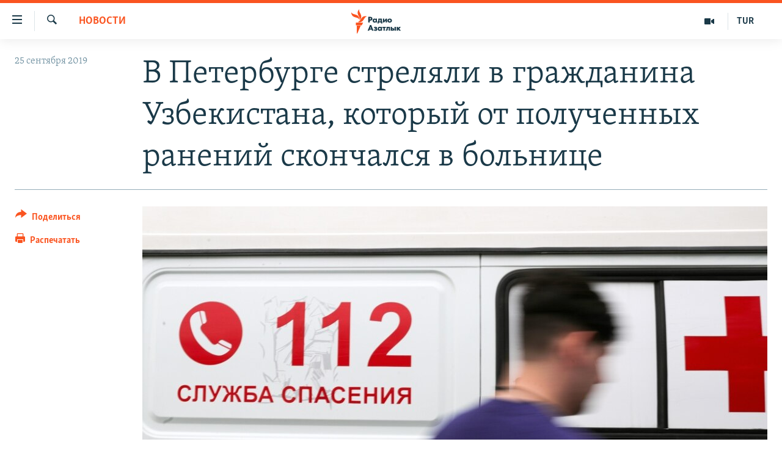

--- FILE ---
content_type: text/html; charset=utf-8
request_url: https://rus.azathabar.com/a/30182693.html
body_size: 13250
content:

<!DOCTYPE html>
<html lang="ru" dir="ltr" class="no-js">
<head>
        <link rel="stylesheet" href="/Content/responsive/RFE/ru-TM/RFE-ru-TM.css?&amp;av=0.0.0.0&amp;cb=370">
<script src="https://tags.azathabar.com/rferl-pangea/prod/utag.sync.js"></script><script type='text/javascript' src='https://www.youtube.com/iframe_api' async></script>            <link rel="manifest" href="/manifest.json">
    <script type="text/javascript">
        //a general 'js' detection, must be on top level in <head>, due to CSS performance
        document.documentElement.className = "js";
        var cacheBuster = "370";
        var appBaseUrl = "/";
        var imgEnhancerBreakpoints = [0, 144, 256, 408, 650, 1023, 1597];
        var isLoggingEnabled = false;
        var isPreviewPage = false;
        var isLivePreviewPage = false;

        if (!isPreviewPage) {
            window.RFE = window.RFE || {};
            window.RFE.cacheEnabledByParam = window.location.href.indexOf('nocache=1') === -1;

            const url = new URL(window.location.href);
            const params = new URLSearchParams(url.search);

            // Remove the 'nocache' parameter
            params.delete('nocache');

            // Update the URL without the 'nocache' parameter
            url.search = params.toString();
            window.history.replaceState(null, '', url.toString());
        } else {
            window.addEventListener('load', function() {
                const links = window.document.links;
                for (let i = 0; i < links.length; i++) {
                    links[i].href = '#';
                    links[i].target = '_self';
                }
             })
        }

var pwaEnabled = true;        var swCacheDisabled;
    </script>
    <meta charset="utf-8" />

            <title>&#x412; &#x41F;&#x435;&#x442;&#x435;&#x440;&#x431;&#x443;&#x440;&#x433;&#x435; &#x441;&#x442;&#x440;&#x435;&#x43B;&#x44F;&#x43B;&#x438; &#x432; &#x433;&#x440;&#x430;&#x436;&#x434;&#x430;&#x43D;&#x438;&#x43D;&#x430; &#x423;&#x437;&#x431;&#x435;&#x43A;&#x438;&#x441;&#x442;&#x430;&#x43D;&#x430;, &#x43A;&#x43E;&#x442;&#x43E;&#x440;&#x44B;&#x439; &#x43E;&#x442; &#x43F;&#x43E;&#x43B;&#x443;&#x447;&#x435;&#x43D;&#x43D;&#x44B;&#x445; &#x440;&#x430;&#x43D;&#x435;&#x43D;&#x438;&#x439; &#x441;&#x43A;&#x43E;&#x43D;&#x447;&#x430;&#x43B;&#x441;&#x44F; &#x432; &#x431;&#x43E;&#x43B;&#x44C;&#x43D;&#x438;&#x446;&#x435;</title>
            <meta name="description" content="&#x412; &#x421;&#x430;&#x43D;&#x43A;&#x442;-&#x41F;&#x435;&#x442;&#x435;&#x440;&#x431;&#x443;&#x440;&#x433;&#x435; &#x432; &#x431;&#x43E;&#x43B;&#x44C;&#x43D;&#x438;&#x446;&#x435; &#x441;&#x43A;&#x43E;&#x43D;&#x447;&#x430;&#x43B;&#x441;&#x44F; &#x433;&#x440;&#x430;&#x436;&#x434;&#x430;&#x43D;&#x438;&#x43D; &#x423;&#x437;&#x431;&#x435;&#x43A;&#x438;&#x441;&#x442;&#x430;&#x43D;&#x430;, &#x433;&#x43E;&#x441;&#x43F;&#x438;&#x442;&#x430;&#x43B;&#x438;&#x437;&#x438;&#x440;&#x43E;&#x432;&#x430;&#x43D;&#x43D;&#x44B;&#x439; &#x441; &#x43E;&#x433;&#x43D;&#x435;&#x441;&#x442;&#x440;&#x435;&#x43B;&#x44C;&#x43D;&#x44B;&#x43C;&#x438; &#x440;&#x430;&#x43D;&#x435;&#x43D;&#x438;&#x44F;&#x43C;&#x438;.&#xD;&#xA; &#x41A;&#x430;&#x43A; &#x441;&#x43E;&#x43E;&#x431;&#x449;&#x438;&#x43B;&#x430; &#x43F;&#x440;&#x435;&#x441;&#x441;-&#x441;&#x43B;&#x443;&#x436;&#x431;&#x430;&#xA0;&#x41C;&#x418;&#x414; &#x420;&#x423;&#x437;, &#x440;&#x430;&#x43D;&#x435;&#x43D;&#x43D;&#x43E;&#x433;&#x43E; &#x43C;&#x443;&#x436;&#x447;&#x438;&#x43D;&#x443; &#x43E;&#x431;&#x43D;&#x430;&#x440;&#x443;&#x436;&#x438;&#x43B;&#x438; &#x43D;&#x430; &#x443;&#x43B;&#x438;&#x446;&#x435; &#x424;&#x443;&#x440;&#x448;&#x442;&#x430;&#x442;&#x441;&#x43A;&#x43E;&#x439; &#x432; &#x43C;&#x438;&#x43D;&#x443;&#x432;&#x448;&#x443;&#x44E; &#x441;&#x443;&#x431;&#x431;&#x43E;&#x442;&#x443;, 21 &#x441;&#x435;&#x43D;&#x442;&#x44F;&#x431;&#x440;&#x44F;. &#x415;&#x433;&#x43E; &#x44D;&#x43A;&#x441;&#x442;&#x440;&#x435;&#x43D;&#x43D;&#x43E; &#x433;&#x43E;&#x441;&#x43F;&#x438;&#x442;&#x430;&#x43B;&#x438;&#x437;&#x438;&#x440;&#x43E;&#x432;&#x430;&#x43B;&#x438; &#x432; &#x41C;&#x430;&#x440;&#x438;&#x438;&#x43D;&#x441;&#x43A;&#x443;&#x44E; &#x431;&#x43E;&#x43B;&#x44C;&#x43D;&#x438;&#x446;&#x443;. &#x412;&#x440;&#x430;&#x447;&#x438;..." />
                <meta name="keywords" content="Новости" />
    <meta name="viewport" content="width=device-width, initial-scale=1.0" />


    <meta http-equiv="X-UA-Compatible" content="IE=edge" />

<meta name="robots" content="max-image-preview:large">
        <link href="https://rus.ozodlik.org/a/30181867.html" rel="canonical" />

        <meta name="apple-mobile-web-app-title" content="RFE/RL" />
        <meta name="apple-mobile-web-app-status-bar-style" content="black" />
            <meta name="apple-itunes-app" content="app-id=1529573076, app-argument=//30182693.ltr" />
<meta content="&#x412; &#x41F;&#x435;&#x442;&#x435;&#x440;&#x431;&#x443;&#x440;&#x433;&#x435; &#x441;&#x442;&#x440;&#x435;&#x43B;&#x44F;&#x43B;&#x438; &#x432; &#x433;&#x440;&#x430;&#x436;&#x434;&#x430;&#x43D;&#x438;&#x43D;&#x430; &#x423;&#x437;&#x431;&#x435;&#x43A;&#x438;&#x441;&#x442;&#x430;&#x43D;&#x430;, &#x43A;&#x43E;&#x442;&#x43E;&#x440;&#x44B;&#x439; &#x43E;&#x442; &#x43F;&#x43E;&#x43B;&#x443;&#x447;&#x435;&#x43D;&#x43D;&#x44B;&#x445; &#x440;&#x430;&#x43D;&#x435;&#x43D;&#x438;&#x439; &#x441;&#x43A;&#x43E;&#x43D;&#x447;&#x430;&#x43B;&#x441;&#x44F; &#x432; &#x431;&#x43E;&#x43B;&#x44C;&#x43D;&#x438;&#x446;&#x435;" property="og:title"></meta>
<meta content="&#x412; &#x421;&#x430;&#x43D;&#x43A;&#x442;-&#x41F;&#x435;&#x442;&#x435;&#x440;&#x431;&#x443;&#x440;&#x433;&#x435; &#x432; &#x431;&#x43E;&#x43B;&#x44C;&#x43D;&#x438;&#x446;&#x435; &#x441;&#x43A;&#x43E;&#x43D;&#x447;&#x430;&#x43B;&#x441;&#x44F; &#x433;&#x440;&#x430;&#x436;&#x434;&#x430;&#x43D;&#x438;&#x43D; &#x423;&#x437;&#x431;&#x435;&#x43A;&#x438;&#x441;&#x442;&#x430;&#x43D;&#x430;, &#x433;&#x43E;&#x441;&#x43F;&#x438;&#x442;&#x430;&#x43B;&#x438;&#x437;&#x438;&#x440;&#x43E;&#x432;&#x430;&#x43D;&#x43D;&#x44B;&#x439; &#x441; &#x43E;&#x433;&#x43D;&#x435;&#x441;&#x442;&#x440;&#x435;&#x43B;&#x44C;&#x43D;&#x44B;&#x43C;&#x438; &#x440;&#x430;&#x43D;&#x435;&#x43D;&#x438;&#x44F;&#x43C;&#x438;.&#xD;&#xA; &#x41A;&#x430;&#x43A; &#x441;&#x43E;&#x43E;&#x431;&#x449;&#x438;&#x43B;&#x430; &#x43F;&#x440;&#x435;&#x441;&#x441;-&#x441;&#x43B;&#x443;&#x436;&#x431;&#x430;&#xA0;&#x41C;&#x418;&#x414; &#x420;&#x423;&#x437;, &#x440;&#x430;&#x43D;&#x435;&#x43D;&#x43D;&#x43E;&#x433;&#x43E; &#x43C;&#x443;&#x436;&#x447;&#x438;&#x43D;&#x443; &#x43E;&#x431;&#x43D;&#x430;&#x440;&#x443;&#x436;&#x438;&#x43B;&#x438; &#x43D;&#x430; &#x443;&#x43B;&#x438;&#x446;&#x435; &#x424;&#x443;&#x440;&#x448;&#x442;&#x430;&#x442;&#x441;&#x43A;&#x43E;&#x439; &#x432; &#x43C;&#x438;&#x43D;&#x443;&#x432;&#x448;&#x443;&#x44E; &#x441;&#x443;&#x431;&#x431;&#x43E;&#x442;&#x443;, 21 &#x441;&#x435;&#x43D;&#x442;&#x44F;&#x431;&#x440;&#x44F;. &#x415;&#x433;&#x43E; &#x44D;&#x43A;&#x441;&#x442;&#x440;&#x435;&#x43D;&#x43D;&#x43E; &#x433;&#x43E;&#x441;&#x43F;&#x438;&#x442;&#x430;&#x43B;&#x438;&#x437;&#x438;&#x440;&#x43E;&#x432;&#x430;&#x43B;&#x438; &#x432; &#x41C;&#x430;&#x440;&#x438;&#x438;&#x43D;&#x441;&#x43A;&#x443;&#x44E; &#x431;&#x43E;&#x43B;&#x44C;&#x43D;&#x438;&#x446;&#x443;. &#x412;&#x440;&#x430;&#x447;&#x438;..." property="og:description"></meta>
<meta content="article" property="og:type"></meta>
<meta content="https://rus.azathabar.com/a/30182693.html" property="og:url"></meta>
<meta content="&#x420;&#x430;&#x434;&#x438;&#x43E; &#x410;&#x437;&#x430;&#x442;&#x43B;&#x44B;&#x43A;" property="og:site_name"></meta>
<meta content="https://www.facebook.com/azatlykradiosy/" property="article:publisher"></meta>
<meta content="https://gdb.rferl.org/a086e451-8442-4e0d-8643-430c3cdb692f_w1200_h630.jpg" property="og:image"></meta>
<meta content="1200" property="og:image:width"></meta>
<meta content="630" property="og:image:height"></meta>
<meta content="568280086670706" property="fb:app_id"></meta>
<meta content="summary_large_image" name="twitter:card"></meta>
<meta content="@SomeAccount" name="twitter:site"></meta>
<meta content="https://gdb.rferl.org/a086e451-8442-4e0d-8643-430c3cdb692f_w1200_h630.jpg" name="twitter:image"></meta>
<meta content="&#x412; &#x41F;&#x435;&#x442;&#x435;&#x440;&#x431;&#x443;&#x440;&#x433;&#x435; &#x441;&#x442;&#x440;&#x435;&#x43B;&#x44F;&#x43B;&#x438; &#x432; &#x433;&#x440;&#x430;&#x436;&#x434;&#x430;&#x43D;&#x438;&#x43D;&#x430; &#x423;&#x437;&#x431;&#x435;&#x43A;&#x438;&#x441;&#x442;&#x430;&#x43D;&#x430;, &#x43A;&#x43E;&#x442;&#x43E;&#x440;&#x44B;&#x439; &#x43E;&#x442; &#x43F;&#x43E;&#x43B;&#x443;&#x447;&#x435;&#x43D;&#x43D;&#x44B;&#x445; &#x440;&#x430;&#x43D;&#x435;&#x43D;&#x438;&#x439; &#x441;&#x43A;&#x43E;&#x43D;&#x447;&#x430;&#x43B;&#x441;&#x44F; &#x432; &#x431;&#x43E;&#x43B;&#x44C;&#x43D;&#x438;&#x446;&#x435;" name="twitter:title"></meta>
<meta content="&#x412; &#x421;&#x430;&#x43D;&#x43A;&#x442;-&#x41F;&#x435;&#x442;&#x435;&#x440;&#x431;&#x443;&#x440;&#x433;&#x435; &#x432; &#x431;&#x43E;&#x43B;&#x44C;&#x43D;&#x438;&#x446;&#x435; &#x441;&#x43A;&#x43E;&#x43D;&#x447;&#x430;&#x43B;&#x441;&#x44F; &#x433;&#x440;&#x430;&#x436;&#x434;&#x430;&#x43D;&#x438;&#x43D; &#x423;&#x437;&#x431;&#x435;&#x43A;&#x438;&#x441;&#x442;&#x430;&#x43D;&#x430;, &#x433;&#x43E;&#x441;&#x43F;&#x438;&#x442;&#x430;&#x43B;&#x438;&#x437;&#x438;&#x440;&#x43E;&#x432;&#x430;&#x43D;&#x43D;&#x44B;&#x439; &#x441; &#x43E;&#x433;&#x43D;&#x435;&#x441;&#x442;&#x440;&#x435;&#x43B;&#x44C;&#x43D;&#x44B;&#x43C;&#x438; &#x440;&#x430;&#x43D;&#x435;&#x43D;&#x438;&#x44F;&#x43C;&#x438;.&#xD;&#xA; &#x41A;&#x430;&#x43A; &#x441;&#x43E;&#x43E;&#x431;&#x449;&#x438;&#x43B;&#x430; &#x43F;&#x440;&#x435;&#x441;&#x441;-&#x441;&#x43B;&#x443;&#x436;&#x431;&#x430;&#xA0;&#x41C;&#x418;&#x414; &#x420;&#x423;&#x437;, &#x440;&#x430;&#x43D;&#x435;&#x43D;&#x43D;&#x43E;&#x433;&#x43E; &#x43C;&#x443;&#x436;&#x447;&#x438;&#x43D;&#x443; &#x43E;&#x431;&#x43D;&#x430;&#x440;&#x443;&#x436;&#x438;&#x43B;&#x438; &#x43D;&#x430; &#x443;&#x43B;&#x438;&#x446;&#x435; &#x424;&#x443;&#x440;&#x448;&#x442;&#x430;&#x442;&#x441;&#x43A;&#x43E;&#x439; &#x432; &#x43C;&#x438;&#x43D;&#x443;&#x432;&#x448;&#x443;&#x44E; &#x441;&#x443;&#x431;&#x431;&#x43E;&#x442;&#x443;, 21 &#x441;&#x435;&#x43D;&#x442;&#x44F;&#x431;&#x440;&#x44F;. &#x415;&#x433;&#x43E; &#x44D;&#x43A;&#x441;&#x442;&#x440;&#x435;&#x43D;&#x43D;&#x43E; &#x433;&#x43E;&#x441;&#x43F;&#x438;&#x442;&#x430;&#x43B;&#x438;&#x437;&#x438;&#x440;&#x43E;&#x432;&#x430;&#x43B;&#x438; &#x432; &#x41C;&#x430;&#x440;&#x438;&#x438;&#x43D;&#x441;&#x43A;&#x443;&#x44E; &#x431;&#x43E;&#x43B;&#x44C;&#x43D;&#x438;&#x446;&#x443;. &#x412;&#x440;&#x430;&#x447;&#x438;..." name="twitter:description"></meta>
                    <link rel="amphtml" href="https://rus.azathabar.com/amp/30182693.html" />
<script type="application/ld+json">{"articleSection":"Новости","isAccessibleForFree":true,"headline":"В Петербурге стреляли в гражданина Узбекистана, который от полученных ранений скончался в больнице","inLanguage":"ru-TM","keywords":"Новости","author":{"@type":"Person","name":"RFE/RL"},"datePublished":"2019-09-25 07:52:33Z","dateModified":"2019-09-25 07:52:33Z","publisher":{"logo":{"width":512,"height":220,"@type":"ImageObject","url":"https://rus.azathabar.com/Content/responsive/RFE/ru-TM/img/logo.png"},"@type":"NewsMediaOrganization","url":"https://rus.azathabar.com","sameAs":["https://www.facebook.com/azatlykradiosy/","https://twitter.com/azathabar","https://www.youtube.com/user/azatlykonline","https://t.me/azatlykradiosy","https://www.instagram.com/azatlykradiosy/"],"name":"Радио Азатлык","alternateName":""},"@context":"https://schema.org","@type":"NewsArticle","mainEntityOfPage":"https://rus.azathabar.com/a/30182693.html","url":"https://rus.azathabar.com/a/30182693.html","description":"В Санкт-Петербурге в больнице скончался гражданин Узбекистана, госпитализированный с огнестрельными ранениями.\r\n Как сообщила пресс-служба МИД РУз, раненного мужчину обнаружили на улице Фурштатской в минувшую субботу, 21 сентября. Его экстренно госпитализировали в Мариинскую больницу. Врачи...","image":{"width":1080,"height":608,"@type":"ImageObject","url":"https://gdb.rferl.org/a086e451-8442-4e0d-8643-430c3cdb692f_w1080_h608.jpg"},"name":"В Петербурге стреляли в гражданина Узбекистана, который от полученных ранений скончался в больнице"}</script>
    <script src="/Scripts/responsive/infographics.bundle.min.js?&amp;av=0.0.0.0&amp;cb=370"></script>
        <script src="/Scripts/responsive/dollardom.min.js?&amp;av=0.0.0.0&amp;cb=370"></script>
        <script src="/Scripts/responsive/modules/commons.js?&amp;av=0.0.0.0&amp;cb=370"></script>
        <script src="/Scripts/responsive/modules/app_code.js?&amp;av=0.0.0.0&amp;cb=370"></script>

        <link rel="icon" type="image/svg+xml" href="/Content/responsive/RFE/img/webApp/favicon.svg" />
        <link rel="alternate icon" href="/Content/responsive/RFE/img/webApp/favicon.ico" />
            <link rel="mask-icon" color="#ea6903" href="/Content/responsive/RFE/img/webApp/favicon_safari.svg" />
        <link rel="apple-touch-icon" sizes="152x152" href="/Content/responsive/RFE/img/webApp/ico-152x152.png" />
        <link rel="apple-touch-icon" sizes="144x144" href="/Content/responsive/RFE/img/webApp/ico-144x144.png" />
        <link rel="apple-touch-icon" sizes="114x114" href="/Content/responsive/RFE/img/webApp/ico-114x114.png" />
        <link rel="apple-touch-icon" sizes="72x72" href="/Content/responsive/RFE/img/webApp/ico-72x72.png" />
        <link rel="apple-touch-icon-precomposed" href="/Content/responsive/RFE/img/webApp/ico-57x57.png" />
        <link rel="icon" sizes="192x192" href="/Content/responsive/RFE/img/webApp/ico-192x192.png" />
        <link rel="icon" sizes="128x128" href="/Content/responsive/RFE/img/webApp/ico-128x128.png" />
        <meta name="msapplication-TileColor" content="#ffffff" />
        <meta name="msapplication-TileImage" content="/Content/responsive/RFE/img/webApp/ico-144x144.png" />
                <link rel="preload" href="/Content/responsive/fonts/Skolar-Lt_Cyrl_v2.4.woff" type="font/woff" as="font" crossorigin="anonymous" />
    <link rel="alternate" type="application/rss+xml" title="RFE/RL - Top Stories [RSS]" href="/api/" />
    <link rel="sitemap" type="application/rss+xml" href="/sitemap.xml" />
    
    



</head>
<body class=" nav-no-loaded cc_theme pg-article print-lay-article js-category-to-nav nojs-images ">
        <script type="text/javascript" >
            var analyticsData = {url:"https://rus.azathabar.com/a/30182693.html",property_id:"536",article_uid:"30182693",page_title:"В Петербурге стреляли в гражданина Узбекистана, который от полученных ранений скончался в больнице",page_type:"article",content_type:"article",subcontent_type:"article",last_modified:"2019-09-25 07:52:33Z",pub_datetime:"2019-09-25 07:52:33Z",pub_year:"2019",pub_month:"09",pub_day:"25",pub_hour:"07",pub_weekday:"Wednesday",section:"новости",english_section:"news",byline:"",categories:"news",domain:"rus.azathabar.com",language:"Russian",language_service:"RFERL Turkmen",platform:"web",copied:"yes",copied_article:"30181867|55|Uzbek [ru]|2019-09-25",copied_title:"В Петербурге стреляли в гражданина Узбекистана, который от полученных ранений скончался в больнице",runs_js:"Yes",cms_release:"8.44.0.0.370",enviro_type:"prod",slug:"",entity:"RFE",short_language_service:"TUR",platform_short:"W",page_name:"В Петербурге стреляли в гражданина Узбекистана, который от полученных ранений скончался в больнице"};
        </script>
<noscript><iframe src="https://www.googletagmanager.com/ns.html?id=GTM-WXZBPZ" height="0" width="0" style="display:none;visibility:hidden"></iframe></noscript>        <script type="text/javascript" data-cookiecategory="analytics">
            var gtmEventObject = Object.assign({}, analyticsData, {event: 'page_meta_ready'});window.dataLayer = window.dataLayer || [];window.dataLayer.push(gtmEventObject);
            if (top.location === self.location) { //if not inside of an IFrame
                 var renderGtm = "true";
                 if (renderGtm === "true") {
            (function(w,d,s,l,i){w[l]=w[l]||[];w[l].push({'gtm.start':new Date().getTime(),event:'gtm.js'});var f=d.getElementsByTagName(s)[0],j=d.createElement(s),dl=l!='dataLayer'?'&l='+l:'';j.async=true;j.src='//www.googletagmanager.com/gtm.js?id='+i+dl;f.parentNode.insertBefore(j,f);})(window,document,'script','dataLayer','GTM-WXZBPZ');
                 }
            }
        </script>
        <!--Analytics tag js version start-->
            <script type="text/javascript" data-cookiecategory="analytics">
                var utag_data = Object.assign({}, analyticsData, {});
if(typeof(TealiumTagFrom)==='function' && typeof(TealiumTagSearchKeyword)==='function') {
var utag_from=TealiumTagFrom();var utag_searchKeyword=TealiumTagSearchKeyword();
if(utag_searchKeyword!=null && utag_searchKeyword!=='' && utag_data["search_keyword"]==null) utag_data["search_keyword"]=utag_searchKeyword;if(utag_from!=null && utag_from!=='') utag_data["from"]=TealiumTagFrom();}
                if(window.top!== window.self&&utag_data.page_type==="snippet"){utag_data.page_type = 'iframe';}
                try{if(window.top!==window.self&&window.self.location.hostname===window.top.location.hostname){utag_data.platform = 'self-embed';utag_data.platform_short = 'se';}}catch(e){if(window.top!==window.self&&window.self.location.search.includes("platformType=self-embed")){utag_data.platform = 'cross-promo';utag_data.platform_short = 'cp';}}
                (function(a,b,c,d){    a="https://tags.azathabar.com/rferl-pangea/prod/utag.js";    b=document;c="script";d=b.createElement(c);d.src=a;d.type="text/java"+c;d.async=true;    a=b.getElementsByTagName(c)[0];a.parentNode.insertBefore(d,a);    })();
            </script>
        <!--Analytics tag js version end-->
<!-- Analytics tag management NoScript -->
<noscript>
<img style="position: absolute; border: none;" src="https://ssc.azathabar.com/b/ss/bbgprod,bbgentityrferl/1/G.4--NS/1929039266?pageName=rfe%3atur%3aw%3aarticle%3a%d0%92%20%d0%9f%d0%b5%d1%82%d0%b5%d1%80%d0%b1%d1%83%d1%80%d0%b3%d0%b5%20%d1%81%d1%82%d1%80%d0%b5%d0%bb%d1%8f%d0%bb%d0%b8%20%d0%b2%20%d0%b3%d1%80%d0%b0%d0%b6%d0%b4%d0%b0%d0%bd%d0%b8%d0%bd%d0%b0%20%d0%a3%d0%b7%d0%b1%d0%b5%d0%ba%d0%b8%d1%81%d1%82%d0%b0%d0%bd%d0%b0%2c%20%d0%ba%d0%be%d1%82%d0%be%d1%80%d1%8b%d0%b9%20%d0%be%d1%82%20%d0%bf%d0%be%d0%bb%d1%83%d1%87%d0%b5%d0%bd%d0%bd%d1%8b%d1%85%20%d1%80%d0%b0%d0%bd%d0%b5%d0%bd%d0%b8%d0%b9%20%d1%81%d0%ba%d0%be%d0%bd%d1%87%d0%b0%d0%bb%d1%81%d1%8f%20%d0%b2%20%d0%b1%d0%be%d0%bb%d1%8c%d0%bd%d0%b8%d1%86%d0%b5&amp;c6=%d0%92%20%d0%9f%d0%b5%d1%82%d0%b5%d1%80%d0%b1%d1%83%d1%80%d0%b3%d0%b5%20%d1%81%d1%82%d1%80%d0%b5%d0%bb%d1%8f%d0%bb%d0%b8%20%d0%b2%20%d0%b3%d1%80%d0%b0%d0%b6%d0%b4%d0%b0%d0%bd%d0%b8%d0%bd%d0%b0%20%d0%a3%d0%b7%d0%b1%d0%b5%d0%ba%d0%b8%d1%81%d1%82%d0%b0%d0%bd%d0%b0%2c%20%d0%ba%d0%be%d1%82%d0%be%d1%80%d1%8b%d0%b9%20%d0%be%d1%82%20%d0%bf%d0%be%d0%bb%d1%83%d1%87%d0%b5%d0%bd%d0%bd%d1%8b%d1%85%20%d1%80%d0%b0%d0%bd%d0%b5%d0%bd%d0%b8%d0%b9%20%d1%81%d0%ba%d0%be%d0%bd%d1%87%d0%b0%d0%bb%d1%81%d1%8f%20%d0%b2%20%d0%b1%d0%be%d0%bb%d1%8c%d0%bd%d0%b8%d1%86%d0%b5&amp;v36=8.44.0.0.370&amp;v6=D=c6&amp;g=https%3a%2f%2frus.azathabar.com%2fa%2f30182693.html&amp;c1=D=g&amp;v1=D=g&amp;events=event1,event52&amp;c16=rferl%20turkmen&amp;v16=D=c16&amp;c5=news&amp;v5=D=c5&amp;ch=%d0%9d%d0%be%d0%b2%d0%be%d1%81%d1%82%d0%b8&amp;c15=russian&amp;v15=D=c15&amp;c4=article&amp;v4=D=c4&amp;c14=30182693&amp;v14=D=c14&amp;v20=no&amp;c17=web&amp;v17=D=c17&amp;mcorgid=518abc7455e462b97f000101%40adobeorg&amp;server=rus.azathabar.com&amp;pageType=D=c4&amp;ns=bbg&amp;v29=D=server&amp;v25=rfe&amp;v30=536&amp;v105=D=User-Agent " alt="analytics" width="1" height="1" /></noscript>
<!-- End of Analytics tag management NoScript -->


        <!--*** Accessibility links - For ScreenReaders only ***-->
        <section>
            <div class="sr-only">
                <h2>&#x421;&#x441;&#x44B;&#x43B;&#x43A;&#x438; &#x434;&#x43B;&#x44F; &#x443;&#x43F;&#x440;&#x43E;&#x449;&#x435;&#x43D;&#x43D;&#x43E;&#x433;&#x43E; &#x434;&#x43E;&#x441;&#x442;&#x443;&#x43F;&#x430;</h2>
                <ul>
                    <li><a href="#content" data-disable-smooth-scroll="1">&#x412;&#x435;&#x440;&#x43D;&#x443;&#x442;&#x44C;&#x441;&#x44F; &#x43A; &#x43E;&#x441;&#x43D;&#x43E;&#x432;&#x43D;&#x43E;&#x43C;&#x443; &#x441;&#x43E;&#x434;&#x435;&#x440;&#x436;&#x430;&#x43D;&#x438;&#x44E;</a></li>
                    <li><a href="#navigation" data-disable-smooth-scroll="1">&#x412;&#x435;&#x440;&#x43D;&#x443;&#x442;&#x441;&#x44F; &#x43A; &#x433;&#x43B;&#x430;&#x432;&#x43D;&#x43E;&#x439; &#x43D;&#x430;&#x432;&#x438;&#x433;&#x430;&#x446;&#x438;&#x438;</a></li>
                    <li><a href="#txtHeaderSearch" data-disable-smooth-scroll="1">&#x412;&#x435;&#x440;&#x43D;&#x443;&#x442;&#x441;&#x44F; &#x43A; &#x43F;&#x43E;&#x438;&#x441;&#x43A;&#x443;</a></li>
                </ul>
            </div>
        </section>
    




<div dir="ltr">
    <div id="page">
            <aside>

<div class="c-lightbox overlay-modal">
    <div class="c-lightbox__intro">
        <h2 class="c-lightbox__intro-title"></h2>
        <button class="btn btn--rounded c-lightbox__btn c-lightbox__intro-next" title="&#x421;&#x43B;&#x435;&#x434;&#x443;&#x44E;&#x449;&#x438;&#x439;">
            <span class="ico ico--rounded ico-chevron-forward"></span>
            <span class="sr-only">&#x421;&#x43B;&#x435;&#x434;&#x443;&#x44E;&#x449;&#x438;&#x439;</span>
        </button>
    </div>
    <div class="c-lightbox__nav">
        <button class="btn btn--rounded c-lightbox__btn c-lightbox__btn--close" title="&#x417;&#x430;&#x43A;&#x440;&#x44B;&#x442;&#x44C;">
            <span class="ico ico--rounded ico-close"></span>
            <span class="sr-only">&#x417;&#x430;&#x43A;&#x440;&#x44B;&#x442;&#x44C;</span>
        </button>
        <button class="btn btn--rounded c-lightbox__btn c-lightbox__btn--prev" title="&#x41F;&#x440;&#x435;&#x434;&#x44B;&#x434;&#x443;&#x449;&#x438;&#x439;">
            <span class="ico ico--rounded ico-chevron-backward"></span>
            <span class="sr-only">&#x41F;&#x440;&#x435;&#x434;&#x44B;&#x434;&#x443;&#x449;&#x438;&#x439;</span>
        </button>
        <button class="btn btn--rounded c-lightbox__btn c-lightbox__btn--next" title="&#x421;&#x43B;&#x435;&#x434;&#x443;&#x44E;&#x449;&#x438;&#x439;">
            <span class="ico ico--rounded ico-chevron-forward"></span>
            <span class="sr-only">&#x421;&#x43B;&#x435;&#x434;&#x443;&#x44E;&#x449;&#x438;&#x439;</span>
        </button>
    </div>
    <div class="c-lightbox__content-wrap">
        <figure class="c-lightbox__content">
            <span class="c-spinner c-spinner--lightbox">
                <img src="/Content/responsive/img/player-spinner.png"
                     alt="&#x43F;&#x43E;&#x436;&#x430;&#x43B;&#x443;&#x439;&#x441;&#x442;&#x430;, &#x43F;&#x43E;&#x434;&#x43E;&#x436;&#x434;&#x438;&#x442;&#x435;"
                     title="&#x43F;&#x43E;&#x436;&#x430;&#x43B;&#x443;&#x439;&#x441;&#x442;&#x430;, &#x43F;&#x43E;&#x434;&#x43E;&#x436;&#x434;&#x438;&#x442;&#x435;" />
            </span>
            <div class="c-lightbox__img">
                <div class="thumb">
                    <img src="" alt="" />
                </div>
            </div>
            <figcaption>
                <div class="c-lightbox__info c-lightbox__info--foot">
                    <span class="c-lightbox__counter"></span>
                    <span class="caption c-lightbox__caption"></span>
                </div>
            </figcaption>
        </figure>
    </div>
    <div class="hidden">
        <div class="content-advisory__box content-advisory__box--lightbox">
            <span class="content-advisory__box-text">This image contains sensitive content which some people may find offensive or disturbing.</span>
            <button class="btn btn--transparent content-advisory__box-btn m-t-md" value="text" type="button">
                <span class="btn__text">
                    Click to reveal
                </span>
            </button>
        </div>
    </div>
</div>

<div class="print-dialogue">
    <div class="container">
        <h3 class="print-dialogue__title section-head">Print Options:</h3>
        <div class="print-dialogue__opts">
            <ul class="print-dialogue__opt-group">
                <li class="form__group form__group--checkbox">
                    <input class="form__check " id="checkboxImages" name="checkboxImages" type="checkbox" checked="checked" />
                    <label for="checkboxImages" class="form__label m-t-md">Images</label>
                </li>
                <li class="form__group form__group--checkbox">
                    <input class="form__check " id="checkboxMultimedia" name="checkboxMultimedia" type="checkbox" checked="checked" />
                    <label for="checkboxMultimedia" class="form__label m-t-md">Multimedia</label>
                </li>
            </ul>
            <ul class="print-dialogue__opt-group">
                <li class="form__group form__group--checkbox">
                    <input class="form__check " id="checkboxEmbedded" name="checkboxEmbedded" type="checkbox" checked="checked" />
                    <label for="checkboxEmbedded" class="form__label m-t-md">Embedded Content</label>
                </li>
                <li class="hidden">
                    <input class="form__check " id="checkboxComments" name="checkboxComments" type="checkbox" />
                    <label for="checkboxComments" class="form__label m-t-md"> Comments</label>
                </li>
            </ul>
        </div>
        <div class="print-dialogue__buttons">
            <button class="btn  btn--secondary close-button" type="button" title="&#x41E;&#x442;&#x43C;&#x435;&#x43D;&#x438;&#x442;&#x44C;">
                <span class="btn__text ">&#x41E;&#x442;&#x43C;&#x435;&#x43D;&#x438;&#x442;&#x44C;</span>
            </button>
            <button class="btn  btn-cust-print m-l-sm" type="button" title="&#x420;&#x430;&#x441;&#x43F;&#x435;&#x447;&#x430;&#x442;&#x430;&#x442;&#x44C;">
                <span class="btn__text ">&#x420;&#x430;&#x441;&#x43F;&#x435;&#x447;&#x430;&#x442;&#x430;&#x442;&#x44C;</span>
            </button>
        </div>
    </div>
</div>                
<div class="ctc-message pos-fix">
    <div class="ctc-message__inner">Link has been copied to clipboard</div>
</div>
            </aside>

<div class="hdr-20 hdr-20--big">
    <div class="hdr-20__inner">
        <div class="hdr-20__max pos-rel">
            <div class="hdr-20__side hdr-20__side--primary d-flex">
                <label data-for="main-menu-ctrl" data-switcher-trigger="true" data-switch-target="main-menu-ctrl" class="burger hdr-trigger pos-rel trans-trigger" data-trans-evt="click" data-trans-id="menu">
                    <span class="ico ico-close hdr-trigger__ico hdr-trigger__ico--close burger__ico burger__ico--close"></span>
                    <span class="ico ico-menu hdr-trigger__ico hdr-trigger__ico--open burger__ico burger__ico--open"></span>
                </label>
                <div class="menu-pnl pos-fix trans-target" data-switch-target="main-menu-ctrl" data-trans-id="menu">
                    <div class="menu-pnl__inner">
                        <nav class="main-nav menu-pnl__item menu-pnl__item--first">
                            <ul class="main-nav__list accordeon" data-analytics-tales="false" data-promo-name="link" data-location-name="nav,secnav">
                                

        <li class="main-nav__item">
            <a class="main-nav__item-name main-nav__item-name--link" href="/Turkmenistan" title="&#x422;&#x443;&#x440;&#x43A;&#x43C;&#x435;&#x43D;&#x438;&#x441;&#x442;&#x430;&#x43D;" data-item-name="turkmenistan" >&#x422;&#x443;&#x440;&#x43A;&#x43C;&#x435;&#x43D;&#x438;&#x441;&#x442;&#x430;&#x43D;</a>
        </li>

        <li class="main-nav__item">
            <a class="main-nav__item-name main-nav__item-name--link" href="/world" title="&#x412; &#x43C;&#x438;&#x440;&#x435;" data-item-name="international" >&#x412; &#x43C;&#x438;&#x440;&#x435;</a>
        </li>

        <li class="main-nav__item">
            <a class="main-nav__item-name main-nav__item-name--link" href="/centralasia" title="&#x426;&#x435;&#x43D;&#x442;&#x440;&#x430;&#x437;&#x438;&#x44F;" data-item-name="central-asia" >&#x426;&#x435;&#x43D;&#x442;&#x440;&#x430;&#x437;&#x438;&#x44F;</a>
        </li>

        <li class="main-nav__item">
            <a class="main-nav__item-name main-nav__item-name--link" href="/news" title="&#x41D;&#x43E;&#x432;&#x43E;&#x441;&#x442;&#x438;" data-item-name="news" >&#x41D;&#x43E;&#x432;&#x43E;&#x441;&#x442;&#x438;</a>
        </li>

        <li class="main-nav__item">
            <a class="main-nav__item-name main-nav__item-name--link" href="/multimedia" title="&#x41C;&#x443;&#x43B;&#x44C;&#x442;&#x438;&#x43C;&#x435;&#x434;&#x438;&#x430;" data-item-name="multimedia" >&#x41C;&#x443;&#x43B;&#x44C;&#x442;&#x438;&#x43C;&#x435;&#x434;&#x438;&#x430;</a>
        </li>



                            </ul>
                        </nav>
                        

<div class="menu-pnl__item">
        <a href="https://www.azathabar.com" class="menu-pnl__item-link" alt="T&#xFC;rkmen&#xE7;e">T&#xFC;rkmen&#xE7;e</a>
</div>


                        
                            <div class="menu-pnl__item menu-pnl__item--social">
                                    <h5 class="menu-pnl__sub-head">&#x421;&#x43E;&#x446;&#x438;&#x430;&#x43B;&#x44C;&#x43D;&#x44B;&#x435; &#x441;&#x435;&#x442;&#x438;</h5>

        <a href="https://www.facebook.com/azatlykradiosy/" title="&#x41C;&#x44B; &#x432;  Facebook" data-analytics-text="follow_on_facebook" class="btn btn--rounded btn--social-inverted menu-pnl__btn js-social-btn btn-facebook"  target="_blank" rel="noopener">
            <span class="ico ico-facebook-alt ico--rounded"></span>
        </a>


        <a href="https://www.youtube.com/user/azatlykonline" title="&#x41F;&#x440;&#x438;&#x441;&#x43E;&#x435;&#x434;&#x438;&#x43D;&#x44F;&#x439;&#x442;&#x435;&#x441;&#x44C; &#x432; Youtube" data-analytics-text="follow_on_youtube" class="btn btn--rounded btn--social-inverted menu-pnl__btn js-social-btn btn-youtube"  target="_blank" rel="noopener">
            <span class="ico ico-youtube ico--rounded"></span>
        </a>


        <a href="https://twitter.com/azathabar" title="&#x41C;&#x44B; &#x432; Twitter" data-analytics-text="follow_on_twitter" class="btn btn--rounded btn--social-inverted menu-pnl__btn js-social-btn btn-twitter"  target="_blank" rel="noopener">
            <span class="ico ico-twitter ico--rounded"></span>
        </a>


        <a href="https://t.me/azatlykradiosy" title="Follow us on Telegram" data-analytics-text="follow_on_telegram" class="btn btn--rounded btn--social-inverted menu-pnl__btn js-social-btn btn-telegram"  target="_blank" rel="noopener">
            <span class="ico ico-telegram ico--rounded"></span>
        </a>


        <a href="https://www.instagram.com/azatlykradiosy/" title="&#x41C;&#x44B; &#x432; Instagram" data-analytics-text="follow_on_instagram" class="btn btn--rounded btn--social-inverted menu-pnl__btn js-social-btn btn-instagram"  target="_blank" rel="noopener">
            <span class="ico ico-instagram ico--rounded"></span>
        </a>

                            </div>
                            <div class="menu-pnl__item">
                                <a href="/navigation/allsites" class="menu-pnl__item-link">
                                    <span class="ico ico-languages "></span>
                                    &#x412;&#x441;&#x435; &#x441;&#x430;&#x439;&#x442;&#x44B; &#x420;&#x421;&#x415;/&#x420;&#x421;
                                </a>
                            </div>
                    </div>
                </div>
                <label data-for="top-search-ctrl" data-switcher-trigger="true" data-switch-target="top-search-ctrl" class="top-srch-trigger hdr-trigger">
                    <span class="ico ico-close hdr-trigger__ico hdr-trigger__ico--close top-srch-trigger__ico top-srch-trigger__ico--close"></span>
                    <span class="ico ico-search hdr-trigger__ico hdr-trigger__ico--open top-srch-trigger__ico top-srch-trigger__ico--open"></span>
                </label>
                <div class="srch-top srch-top--in-header" data-switch-target="top-search-ctrl">
                    <div class="container">
                        
<form action="/s" class="srch-top__form srch-top__form--in-header" id="form-topSearchHeader" method="get" role="search">    <label for="txtHeaderSearch" class="sr-only">&#x418;&#x441;&#x43A;&#x430;&#x442;&#x44C;</label>
    <input type="text" id="txtHeaderSearch" name="k" placeholder="&#x442;&#x435;&#x43A;&#x441;&#x442; &#x434;&#x43B;&#x44F; &#x43F;&#x43E;&#x438;&#x441;&#x43A;&#x430;..." accesskey="s" value="" class="srch-top__input analyticstag-event" onkeydown="if (event.keyCode === 13) { FireAnalyticsTagEventOnSearch('search', $dom.get('#txtHeaderSearch')[0].value) }" />
    <button title="&#x418;&#x441;&#x43A;&#x430;&#x442;&#x44C;" type="submit" class="btn btn--top-srch analyticstag-event" onclick="FireAnalyticsTagEventOnSearch('search', $dom.get('#txtHeaderSearch')[0].value) ">
        <span class="ico ico-search"></span>
    </button>
</form>
                    </div>
                </div>
                <a href="/" class="main-logo-link">
                    <img src="/Content/responsive/RFE/ru-TM/img/logo-compact.svg" class="main-logo main-logo--comp" alt="site logo">
                        <img src="/Content/responsive/RFE/ru-TM/img/logo.svg" class="main-logo main-logo--big" alt="site logo">
                </a>
            </div>
            <div class="hdr-20__side hdr-20__side--secondary d-flex">
                

    <a href="https://www.azathabar.com" title="TUR" class="hdr-20__secondary-item hdr-20__secondary-item--lang" data-item-name="satellite">
        
TUR
    </a>

    <a href="/z/20423" title="&#x41C;&#x443;&#x43B;&#x44C;&#x442;&#x438;&#x43C;&#x435;&#x434;&#x438;&#x430;" class="hdr-20__secondary-item" data-item-name="video">
        
    <span class="ico ico-video hdr-20__secondary-icon"></span>

    </a>

    <a href="/s" title="&#x418;&#x441;&#x43A;&#x430;&#x442;&#x44C;" class="hdr-20__secondary-item hdr-20__secondary-item--search" data-item-name="search">
        
    <span class="ico ico-search hdr-20__secondary-icon hdr-20__secondary-icon--search"></span>

    </a>



                
                <div class="srch-bottom">
                    
<form action="/s" class="srch-bottom__form d-flex" id="form-bottomSearch" method="get" role="search">    <label for="txtSearch" class="sr-only">&#x418;&#x441;&#x43A;&#x430;&#x442;&#x44C;</label>
    <input type="search" id="txtSearch" name="k" placeholder="&#x442;&#x435;&#x43A;&#x441;&#x442; &#x434;&#x43B;&#x44F; &#x43F;&#x43E;&#x438;&#x441;&#x43A;&#x430;..." accesskey="s" value="" class="srch-bottom__input analyticstag-event" onkeydown="if (event.keyCode === 13) { FireAnalyticsTagEventOnSearch('search', $dom.get('#txtSearch')[0].value) }" />
    <button title="&#x418;&#x441;&#x43A;&#x430;&#x442;&#x44C;" type="submit" class="btn btn--bottom-srch analyticstag-event" onclick="FireAnalyticsTagEventOnSearch('search', $dom.get('#txtSearch')[0].value) ">
        <span class="ico ico-search"></span>
    </button>
</form>
                </div>
            </div>
            <img src="/Content/responsive/RFE/ru-TM/img/logo-print.gif" class="logo-print" alt="site logo">
            <img src="/Content/responsive/RFE/ru-TM/img/logo-print_color.png" class="logo-print logo-print--color" alt="site logo">
        </div>
    </div>
</div>
    <script>
        if (document.body.className.indexOf('pg-home') > -1) {
            var nav2In = document.querySelector('.hdr-20__inner');
            var nav2Sec = document.querySelector('.hdr-20__side--secondary');
            var secStyle = window.getComputedStyle(nav2Sec);
            if (nav2In && window.pageYOffset < 150 && secStyle['position'] !== 'fixed') {
                nav2In.classList.add('hdr-20__inner--big')
            }
        }
    </script>



<div class="c-hlights c-hlights--breaking c-hlights--no-item" data-hlight-display="mobile,desktop">
    <div class="c-hlights__wrap container p-0">
        <div class="c-hlights__nav">
            <a role="button" href="#" title="&#x41F;&#x440;&#x435;&#x434;&#x44B;&#x434;&#x443;&#x449;&#x438;&#x439;">
                <span class="ico ico-chevron-backward m-0"></span>
                <span class="sr-only">&#x41F;&#x440;&#x435;&#x434;&#x44B;&#x434;&#x443;&#x449;&#x438;&#x439;</span>
            </a>
            <a role="button" href="#" title="&#x421;&#x43B;&#x435;&#x434;&#x443;&#x44E;&#x449;&#x438;&#x439;">
                <span class="ico ico-chevron-forward m-0"></span>
                <span class="sr-only">&#x421;&#x43B;&#x435;&#x434;&#x443;&#x44E;&#x449;&#x438;&#x439;</span>
            </a>
        </div>
        <span class="c-hlights__label">
            <span class="">&#x41D;&#x43E;&#x432;&#x43E;&#x441;&#x442;&#x44C; &#x447;&#x430;&#x441;&#x430;</span>
            <span class="switcher-trigger">
                <label data-for="more-less-1" data-switcher-trigger="true" class="switcher-trigger__label switcher-trigger__label--more p-b-0" title="&#x41F;&#x43E;&#x43A;&#x430;&#x437;&#x430;&#x442;&#x44C; &#x431;&#x43E;&#x43B;&#x44C;&#x448;&#x435;">
                    <span class="ico ico-chevron-down"></span>
                </label>
                <label data-for="more-less-1" data-switcher-trigger="true" class="switcher-trigger__label switcher-trigger__label--less p-b-0" title="Show less">
                    <span class="ico ico-chevron-up"></span>
                </label>
            </span>
        </span>
        <ul class="c-hlights__items switcher-target" data-switch-target="more-less-1">
            
        </ul>
    </div>
</div>


        <div id="content">
            

    <main class="container">

    <div class="hdr-container">
        <div class="row">
            <div class="col-category col-xs-12 col-md-2 pull-left">


<div class="category js-category">
<a class="" href="/news">&#x41D;&#x43E;&#x432;&#x43E;&#x441;&#x442;&#x438;</a></div></div>
<div class="col-title col-xs-12 col-md-10 pull-right">

    <h1 class="title pg-title">
        &#x412; &#x41F;&#x435;&#x442;&#x435;&#x440;&#x431;&#x443;&#x440;&#x433;&#x435; &#x441;&#x442;&#x440;&#x435;&#x43B;&#x44F;&#x43B;&#x438; &#x432; &#x433;&#x440;&#x430;&#x436;&#x434;&#x430;&#x43D;&#x438;&#x43D;&#x430; &#x423;&#x437;&#x431;&#x435;&#x43A;&#x438;&#x441;&#x442;&#x430;&#x43D;&#x430;, &#x43A;&#x43E;&#x442;&#x43E;&#x440;&#x44B;&#x439; &#x43E;&#x442; &#x43F;&#x43E;&#x43B;&#x443;&#x447;&#x435;&#x43D;&#x43D;&#x44B;&#x445; &#x440;&#x430;&#x43D;&#x435;&#x43D;&#x438;&#x439; &#x441;&#x43A;&#x43E;&#x43D;&#x447;&#x430;&#x43B;&#x441;&#x44F; &#x432; &#x431;&#x43E;&#x43B;&#x44C;&#x43D;&#x438;&#x446;&#x435;
    </h1>
</div>
<div class="col-publishing-details col-xs-12 col-sm-12 col-md-2 pull-left">

<div class="publishing-details ">
        <div class="published">
            <span class="date" >
                    <time pubdate="pubdate" datetime="2019-09-25T12:52:33&#x2B;05:00">
                        25 &#x441;&#x435;&#x43D;&#x442;&#x44F;&#x431;&#x440;&#x44F; 2019
                    </time>
            </span>
        </div>
</div>

</div>
<div class="col-lg-12 separator">

<div class="separator">
    <hr class="title-line" />
</div></div>
<div class="col-multimedia col-xs-12 col-md-10 pull-right">

<div class="cover-media">
    <figure class="media-image js-media-expand">
        <div class="img-wrap">
            <div class="thumb thumb16_9">

            <img src="https://gdb.rferl.org/a086e451-8442-4e0d-8643-430c3cdb692f_w250_r1_s.jpg" alt="&#x418;&#x43B;&#x43B;&#x44E;&#x441;&#x442;&#x440;&#x430;&#x442;&#x438;&#x432;&#x43D;&#x43E;&#x435; &#x444;&#x43E;&#x442;&#x43E;." />
                                </div>
        </div>
            <figcaption>
                <span class="caption">&#x418;&#x43B;&#x43B;&#x44E;&#x441;&#x442;&#x440;&#x430;&#x442;&#x438;&#x432;&#x43D;&#x43E;&#x435; &#x444;&#x43E;&#x442;&#x43E;.</span>
            </figcaption>
    </figure>
</div>

</div>
<div class="col-xs-12 col-md-2 pull-left article-share pos-rel">

    <div class="share--box">
                <div class="sticky-share-container" style="display:none">
                    <div class="container">
                        <a href="https://rus.azathabar.com" id="logo-sticky-share">&nbsp;</a>
                        <div class="pg-title pg-title--sticky-share">
                            &#x412; &#x41F;&#x435;&#x442;&#x435;&#x440;&#x431;&#x443;&#x440;&#x433;&#x435; &#x441;&#x442;&#x440;&#x435;&#x43B;&#x44F;&#x43B;&#x438; &#x432; &#x433;&#x440;&#x430;&#x436;&#x434;&#x430;&#x43D;&#x438;&#x43D;&#x430; &#x423;&#x437;&#x431;&#x435;&#x43A;&#x438;&#x441;&#x442;&#x430;&#x43D;&#x430;, &#x43A;&#x43E;&#x442;&#x43E;&#x440;&#x44B;&#x439; &#x43E;&#x442; &#x43F;&#x43E;&#x43B;&#x443;&#x447;&#x435;&#x43D;&#x43D;&#x44B;&#x445; &#x440;&#x430;&#x43D;&#x435;&#x43D;&#x438;&#x439; &#x441;&#x43A;&#x43E;&#x43D;&#x447;&#x430;&#x43B;&#x441;&#x44F; &#x432; &#x431;&#x43E;&#x43B;&#x44C;&#x43D;&#x438;&#x446;&#x435;
                        </div>
                        <div class="sticked-nav-actions">
                            <!--This part is for sticky navigation display-->
                            <p class="buttons link-content-sharing p-0 ">
                                <button class="btn btn--link btn-content-sharing p-t-0 " id="btnContentSharing" value="text" role="Button" type="" title="&#x43F;&#x43E;&#x434;&#x435;&#x43B;&#x438;&#x442;&#x44C;&#x441;&#x44F; &#x432; &#x434;&#x440;&#x443;&#x433;&#x438;&#x445; &#x441;&#x43E;&#x446;&#x441;&#x435;&#x442;&#x44F;&#x445;">
                                    <span class="ico ico-share ico--l"></span>
                                    <span class="btn__text ">
                                        &#x41F;&#x43E;&#x434;&#x435;&#x43B;&#x438;&#x442;&#x44C;&#x441;&#x44F;
                                    </span>
                                </button>
                            </p>
                            <aside class="content-sharing js-content-sharing js-content-sharing--apply-sticky  content-sharing--sticky" role="complementary" 
                                   data-share-url="https://rus.azathabar.com/a/30182693.html" data-share-title="&#x412; &#x41F;&#x435;&#x442;&#x435;&#x440;&#x431;&#x443;&#x440;&#x433;&#x435; &#x441;&#x442;&#x440;&#x435;&#x43B;&#x44F;&#x43B;&#x438; &#x432; &#x433;&#x440;&#x430;&#x436;&#x434;&#x430;&#x43D;&#x438;&#x43D;&#x430; &#x423;&#x437;&#x431;&#x435;&#x43A;&#x438;&#x441;&#x442;&#x430;&#x43D;&#x430;, &#x43A;&#x43E;&#x442;&#x43E;&#x440;&#x44B;&#x439; &#x43E;&#x442; &#x43F;&#x43E;&#x43B;&#x443;&#x447;&#x435;&#x43D;&#x43D;&#x44B;&#x445; &#x440;&#x430;&#x43D;&#x435;&#x43D;&#x438;&#x439; &#x441;&#x43A;&#x43E;&#x43D;&#x447;&#x430;&#x43B;&#x441;&#x44F; &#x432; &#x431;&#x43E;&#x43B;&#x44C;&#x43D;&#x438;&#x446;&#x435;" data-share-text="">
                                <div class="content-sharing__popover">
                                    <h6 class="content-sharing__title">&#x41F;&#x43E;&#x434;&#x435;&#x43B;&#x438;&#x442;&#x44C;&#x441;&#x44F;</h6>
                                    <button href="#close" id="btnCloseSharing" class="btn btn--text-like content-sharing__close-btn">
                                        <span class="ico ico-close ico--l"></span>
                                    </button>
            <ul class="content-sharing__list">
                    <li class="content-sharing__item">
                            <div class="ctc ">
                                <input type="text" class="ctc__input" readonly="readonly">
                                <a href="" js-href="https://rus.azathabar.com/a/30182693.html" class="content-sharing__link ctc__button">
                                    <span class="ico ico-copy-link ico--rounded ico--s"></span>
                                        <span class="content-sharing__link-text">Copy link</span>
                                </a>
                            </div>
                    </li>
                    <li class="content-sharing__item">
        <a href="https://facebook.com/sharer.php?u=https%3a%2f%2frus.azathabar.com%2fa%2f30182693.html"
           data-analytics-text="share_on_facebook"
           title="Facebook" target="_blank"
           class="content-sharing__link  js-social-btn">
            <span class="ico ico-facebook ico--rounded ico--s"></span>
                <span class="content-sharing__link-text">Facebook</span>
        </a>
                    </li>
                    <li class="content-sharing__item">
        <a href="https://twitter.com/share?url=https%3a%2f%2frus.azathabar.com%2fa%2f30182693.html&amp;text=%d0%92&#x2B;%d0%9f%d0%b5%d1%82%d0%b5%d1%80%d0%b1%d1%83%d1%80%d0%b3%d0%b5&#x2B;%d1%81%d1%82%d1%80%d0%b5%d0%bb%d1%8f%d0%bb%d0%b8&#x2B;%d0%b2&#x2B;%d0%b3%d1%80%d0%b0%d0%b6%d0%b4%d0%b0%d0%bd%d0%b8%d0%bd%d0%b0&#x2B;%d0%a3%d0%b7%d0%b1%d0%b5%d0%ba%d0%b8%d1%81%d1%82%d0%b0%d0%bd%d0%b0%2c&#x2B;%d0%ba%d0%be%d1%82%d0%be%d1%80%d1%8b%d0%b9&#x2B;%d0%be%d1%82&#x2B;%d0%bf%d0%be%d0%bb%d1%83%d1%87%d0%b5%d0%bd%d0%bd%d1%8b%d1%85&#x2B;%d1%80%d0%b0%d0%bd%d0%b5%d0%bd%d0%b8%d0%b9&#x2B;%d1%81%d0%ba%d0%be%d0%bd%d1%87%d0%b0%d0%bb%d1%81%d1%8f&#x2B;%d0%b2&#x2B;%d0%b1%d0%be%d0%bb%d1%8c%d0%bd%d0%b8%d1%86%d0%b5"
           data-analytics-text="share_on_twitter"
           title="X (Twitter)" target="_blank"
           class="content-sharing__link  js-social-btn">
            <span class="ico ico-twitter ico--rounded ico--s"></span>
                <span class="content-sharing__link-text">X (Twitter)</span>
        </a>
                    </li>
                    <li class="content-sharing__item">
        <a href="mailto:?body=https%3a%2f%2frus.azathabar.com%2fa%2f30182693.html&amp;subject=&#x412; &#x41F;&#x435;&#x442;&#x435;&#x440;&#x431;&#x443;&#x440;&#x433;&#x435; &#x441;&#x442;&#x440;&#x435;&#x43B;&#x44F;&#x43B;&#x438; &#x432; &#x433;&#x440;&#x430;&#x436;&#x434;&#x430;&#x43D;&#x438;&#x43D;&#x430; &#x423;&#x437;&#x431;&#x435;&#x43A;&#x438;&#x441;&#x442;&#x430;&#x43D;&#x430;, &#x43A;&#x43E;&#x442;&#x43E;&#x440;&#x44B;&#x439; &#x43E;&#x442; &#x43F;&#x43E;&#x43B;&#x443;&#x447;&#x435;&#x43D;&#x43D;&#x44B;&#x445; &#x440;&#x430;&#x43D;&#x435;&#x43D;&#x438;&#x439; &#x441;&#x43A;&#x43E;&#x43D;&#x447;&#x430;&#x43B;&#x441;&#x44F; &#x432; &#x431;&#x43E;&#x43B;&#x44C;&#x43D;&#x438;&#x446;&#x435;"
           
           title="Email" 
           class="content-sharing__link ">
            <span class="ico ico-email ico--rounded ico--s"></span>
                <span class="content-sharing__link-text">Email</span>
        </a>
                    </li>

            </ul>
                                </div>
                            </aside>
                        </div>
                    </div>
                </div>
                <div class="links">
                        <p class="buttons link-content-sharing p-0 ">
                            <button class="btn btn--link btn-content-sharing p-t-0 " id="btnContentSharing" value="text" role="Button" type="" title="&#x43F;&#x43E;&#x434;&#x435;&#x43B;&#x438;&#x442;&#x44C;&#x441;&#x44F; &#x432; &#x434;&#x440;&#x443;&#x433;&#x438;&#x445; &#x441;&#x43E;&#x446;&#x441;&#x435;&#x442;&#x44F;&#x445;">
                                <span class="ico ico-share ico--l"></span>
                                <span class="btn__text ">
                                    &#x41F;&#x43E;&#x434;&#x435;&#x43B;&#x438;&#x442;&#x44C;&#x441;&#x44F;
                                </span>
                            </button>
                        </p>
                        <aside class="content-sharing js-content-sharing " role="complementary" 
                               data-share-url="https://rus.azathabar.com/a/30182693.html" data-share-title="&#x412; &#x41F;&#x435;&#x442;&#x435;&#x440;&#x431;&#x443;&#x440;&#x433;&#x435; &#x441;&#x442;&#x440;&#x435;&#x43B;&#x44F;&#x43B;&#x438; &#x432; &#x433;&#x440;&#x430;&#x436;&#x434;&#x430;&#x43D;&#x438;&#x43D;&#x430; &#x423;&#x437;&#x431;&#x435;&#x43A;&#x438;&#x441;&#x442;&#x430;&#x43D;&#x430;, &#x43A;&#x43E;&#x442;&#x43E;&#x440;&#x44B;&#x439; &#x43E;&#x442; &#x43F;&#x43E;&#x43B;&#x443;&#x447;&#x435;&#x43D;&#x43D;&#x44B;&#x445; &#x440;&#x430;&#x43D;&#x435;&#x43D;&#x438;&#x439; &#x441;&#x43A;&#x43E;&#x43D;&#x447;&#x430;&#x43B;&#x441;&#x44F; &#x432; &#x431;&#x43E;&#x43B;&#x44C;&#x43D;&#x438;&#x446;&#x435;" data-share-text="">
                            <div class="content-sharing__popover">
                                <h6 class="content-sharing__title">&#x41F;&#x43E;&#x434;&#x435;&#x43B;&#x438;&#x442;&#x44C;&#x441;&#x44F;</h6>
                                <button href="#close" id="btnCloseSharing" class="btn btn--text-like content-sharing__close-btn">
                                    <span class="ico ico-close ico--l"></span>
                                </button>
            <ul class="content-sharing__list">
                    <li class="content-sharing__item">
                            <div class="ctc ">
                                <input type="text" class="ctc__input" readonly="readonly">
                                <a href="" js-href="https://rus.azathabar.com/a/30182693.html" class="content-sharing__link ctc__button">
                                    <span class="ico ico-copy-link ico--rounded ico--l"></span>
                                        <span class="content-sharing__link-text">Copy link</span>
                                </a>
                            </div>
                    </li>
                    <li class="content-sharing__item">
        <a href="https://facebook.com/sharer.php?u=https%3a%2f%2frus.azathabar.com%2fa%2f30182693.html"
           data-analytics-text="share_on_facebook"
           title="Facebook" target="_blank"
           class="content-sharing__link  js-social-btn">
            <span class="ico ico-facebook ico--rounded ico--l"></span>
                <span class="content-sharing__link-text">Facebook</span>
        </a>
                    </li>
                    <li class="content-sharing__item">
        <a href="https://twitter.com/share?url=https%3a%2f%2frus.azathabar.com%2fa%2f30182693.html&amp;text=%d0%92&#x2B;%d0%9f%d0%b5%d1%82%d0%b5%d1%80%d0%b1%d1%83%d1%80%d0%b3%d0%b5&#x2B;%d1%81%d1%82%d1%80%d0%b5%d0%bb%d1%8f%d0%bb%d0%b8&#x2B;%d0%b2&#x2B;%d0%b3%d1%80%d0%b0%d0%b6%d0%b4%d0%b0%d0%bd%d0%b8%d0%bd%d0%b0&#x2B;%d0%a3%d0%b7%d0%b1%d0%b5%d0%ba%d0%b8%d1%81%d1%82%d0%b0%d0%bd%d0%b0%2c&#x2B;%d0%ba%d0%be%d1%82%d0%be%d1%80%d1%8b%d0%b9&#x2B;%d0%be%d1%82&#x2B;%d0%bf%d0%be%d0%bb%d1%83%d1%87%d0%b5%d0%bd%d0%bd%d1%8b%d1%85&#x2B;%d1%80%d0%b0%d0%bd%d0%b5%d0%bd%d0%b8%d0%b9&#x2B;%d1%81%d0%ba%d0%be%d0%bd%d1%87%d0%b0%d0%bb%d1%81%d1%8f&#x2B;%d0%b2&#x2B;%d0%b1%d0%be%d0%bb%d1%8c%d0%bd%d0%b8%d1%86%d0%b5"
           data-analytics-text="share_on_twitter"
           title="X (Twitter)" target="_blank"
           class="content-sharing__link  js-social-btn">
            <span class="ico ico-twitter ico--rounded ico--l"></span>
                <span class="content-sharing__link-text">X (Twitter)</span>
        </a>
                    </li>
                    <li class="content-sharing__item">
        <a href="mailto:?body=https%3a%2f%2frus.azathabar.com%2fa%2f30182693.html&amp;subject=&#x412; &#x41F;&#x435;&#x442;&#x435;&#x440;&#x431;&#x443;&#x440;&#x433;&#x435; &#x441;&#x442;&#x440;&#x435;&#x43B;&#x44F;&#x43B;&#x438; &#x432; &#x433;&#x440;&#x430;&#x436;&#x434;&#x430;&#x43D;&#x438;&#x43D;&#x430; &#x423;&#x437;&#x431;&#x435;&#x43A;&#x438;&#x441;&#x442;&#x430;&#x43D;&#x430;, &#x43A;&#x43E;&#x442;&#x43E;&#x440;&#x44B;&#x439; &#x43E;&#x442; &#x43F;&#x43E;&#x43B;&#x443;&#x447;&#x435;&#x43D;&#x43D;&#x44B;&#x445; &#x440;&#x430;&#x43D;&#x435;&#x43D;&#x438;&#x439; &#x441;&#x43A;&#x43E;&#x43D;&#x447;&#x430;&#x43B;&#x441;&#x44F; &#x432; &#x431;&#x43E;&#x43B;&#x44C;&#x43D;&#x438;&#x446;&#x435;"
           
           title="Email" 
           class="content-sharing__link ">
            <span class="ico ico-email ico--rounded ico--l"></span>
                <span class="content-sharing__link-text">Email</span>
        </a>
                    </li>

            </ul>
                            </div>
                        </aside>
                    
<p class="link-print visible-md visible-lg buttons p-0">
    <button class="btn btn--link btn-print p-t-0" onclick="if (typeof FireAnalyticsTagEvent === 'function') {FireAnalyticsTagEvent({ on_page_event: 'print_story' });}return false" title="(CTRL&#x2B;P)">
        <span class="ico ico-print"></span>
        <span class="btn__text">&#x420;&#x430;&#x441;&#x43F;&#x435;&#x447;&#x430;&#x442;&#x430;&#x442;&#x44C;</span>
    </button>
</p>
                </div>
    </div>

</div>

        </div>
    </div>

<div class="body-container">
    <div class="row">
        <div class="col-xs-12 col-sm-12 col-md-10 col-lg-10 pull-right">
            <div class="row">
                <div class="col-xs-12 col-sm-12 col-md-8 col-lg-8 pull-left bottom-offset content-offset">
                    <div id="article-content" class="content-floated-wrap fb-quotable">

    <div class="wsw">

<p>В Санкт-Петербурге в больнице скончался гражданин Узбекистана, госпитализированный с огнестрельными ранениями.</p>

<p>Как <a class="wsw__a" href="https://mfa.uz/ru/press/news/2019/09/21106/" target="_blank">сообщила</a> пресс-служба МИД РУз, раненного мужчину обнаружили на улице Фурштатской в минувшую субботу, 21 сентября. Его экстренно госпитализировали в Мариинскую больницу. Врачи боролись за жизнь узбекистанца, однако спасти его не удалось. На следующий день он скончался. </p>

<p>В данный момент по факту произошедшего петербургское управление Следкома проводит расследование. Генконсульство взяло ситуацию на контроль и занимается консульско-правовыми и организационными вопросами транспортировки тела соотечественника на родину, сказано в сообщении МИД.</p>

    </div>



                    </div>
                </div>
                <div class="col-xs-12 col-sm-12 col-md-4 col-lg-4 pull-left design-top-offset">


<div class="region">
    

    <div class="media-block-wrap" id="wrowblock-7657_21" data-area-id=R1_1>
        
<h2 class="section-head">
&#x421;&#x432;&#x435;&#x436;&#x438;&#x435; &#x43C;&#x430;&#x442;&#x435;&#x440;&#x438;&#x430;&#x43B;&#x44B;</h2>

<div class="row">
    <ul>

    <li class="col-xs-12 col-sm-6 col-md-12 col-lg-12 mb-grid">
        <div class="media-block ">
                <a href="/a/turkmenistan-usilil-mery-bezopasnosti-na-granitse-s-iranom-na-fone-protestov/33646763.html"  class="img-wrap img-wrap--t-spac img-wrap--size-4 img-wrap--float" title="&#x422;&#x443;&#x440;&#x43A;&#x43C;&#x435;&#x43D;&#x438;&#x441;&#x442;&#x430;&#x43D; &#x443;&#x441;&#x438;&#x43B;&#x438;&#x43B; &#x43C;&#x435;&#x440;&#x44B; &#x431;&#x435;&#x437;&#x43E;&#x43F;&#x430;&#x441;&#x43D;&#x43E;&#x441;&#x442;&#x438; &#x43D;&#x430; &#x433;&#x440;&#x430;&#x43D;&#x438;&#x446;&#x435; &#x441; &#x418;&#x440;&#x430;&#x43D;&#x43E;&#x43C; &#x43D;&#x430; &#x444;&#x43E;&#x43D;&#x435; &#x43F;&#x440;&#x43E;&#x442;&#x435;&#x441;&#x442;&#x43E;&#x432;">
                    <div class="thumb thumb16_9">
                                <noscript class="nojs-img">
                                    <img src="https://gdb.rferl.org/01000000-0aff-0242-6bb1-08dc3f7e7a25_cx0_cy36_cw58_w100_r1.jpg" alt="" />
                                </noscript>
                            <img data-src="https://gdb.rferl.org/01000000-0aff-0242-6bb1-08dc3f7e7a25_cx0_cy36_cw58_w33_r1.jpg" src="" alt="" class="" />
                    </div>
                </a>
                <div class="media-block__content media-block__content--h">
                        <a href="/a/turkmenistan-usilil-mery-bezopasnosti-na-granitse-s-iranom-na-fone-protestov/33646763.html" >
        <h4 class="media-block__title media-block__title--size-4" title="&#x422;&#x443;&#x440;&#x43A;&#x43C;&#x435;&#x43D;&#x438;&#x441;&#x442;&#x430;&#x43D; &#x443;&#x441;&#x438;&#x43B;&#x438;&#x43B; &#x43C;&#x435;&#x440;&#x44B; &#x431;&#x435;&#x437;&#x43E;&#x43F;&#x430;&#x441;&#x43D;&#x43E;&#x441;&#x442;&#x438; &#x43D;&#x430; &#x433;&#x440;&#x430;&#x43D;&#x438;&#x446;&#x435; &#x441; &#x418;&#x440;&#x430;&#x43D;&#x43E;&#x43C; &#x43D;&#x430; &#x444;&#x43E;&#x43D;&#x435; &#x43F;&#x440;&#x43E;&#x442;&#x435;&#x441;&#x442;&#x43E;&#x432;">
            &#x422;&#x443;&#x440;&#x43A;&#x43C;&#x435;&#x43D;&#x438;&#x441;&#x442;&#x430;&#x43D; &#x443;&#x441;&#x438;&#x43B;&#x438;&#x43B; &#x43C;&#x435;&#x440;&#x44B; &#x431;&#x435;&#x437;&#x43E;&#x43F;&#x430;&#x441;&#x43D;&#x43E;&#x441;&#x442;&#x438; &#x43D;&#x430; &#x433;&#x440;&#x430;&#x43D;&#x438;&#x446;&#x435; &#x441; &#x418;&#x440;&#x430;&#x43D;&#x43E;&#x43C; &#x43D;&#x430; &#x444;&#x43E;&#x43D;&#x435; &#x43F;&#x440;&#x43E;&#x442;&#x435;&#x441;&#x442;&#x43E;&#x432;
        </h4>
                        </a>
                </div>
        </div>
    </li>


    <li class="col-xs-12 col-sm-6 col-md-12 col-lg-12 mb-grid">
        <div class="media-block ">
                <a href="/a/ssha-rasshirili-spisok-stran-s-vizovym-zalogom-do-15-tysyach-dollarov-v-nego-voshyol-turkmenistan/33641137.html"  class="img-wrap img-wrap--t-spac img-wrap--size-4 img-wrap--float" title="&#x421;&#x428;&#x410; &#x440;&#x430;&#x441;&#x448;&#x438;&#x440;&#x438;&#x43B;&#x438; &#x441;&#x43F;&#x438;&#x441;&#x43E;&#x43A; &#x441;&#x442;&#x440;&#x430;&#x43D; &#x441; &#x432;&#x438;&#x437;&#x43E;&#x432;&#x44B;&#x43C; &#x437;&#x430;&#x43B;&#x43E;&#x433;&#x43E;&#x43C; &#x434;&#x43E; 15 &#x442;&#x44B;&#x441;&#x44F;&#x447; &#x434;&#x43E;&#x43B;&#x43B;&#x430;&#x440;&#x43E;&#x432;, &#x432; &#x43D;&#x435;&#x433;&#x43E; &#x432;&#x43E;&#x448;&#x451;&#x43B; &#x422;&#x443;&#x440;&#x43A;&#x43C;&#x435;&#x43D;&#x438;&#x441;&#x442;&#x430;&#x43D;">
                    <div class="thumb thumb16_9">
                                <noscript class="nojs-img">
                                    <img src="https://gdb.rferl.org/a3a4bda2-efe3-4267-9f8d-08de2bf6eb80_w100_r1.jpg" alt="" />
                                </noscript>
                            <img data-src="https://gdb.rferl.org/a3a4bda2-efe3-4267-9f8d-08de2bf6eb80_w33_r1.jpg" src="" alt="" class="" />
                    </div>
                </a>
                <div class="media-block__content media-block__content--h">
                        <a href="/a/ssha-rasshirili-spisok-stran-s-vizovym-zalogom-do-15-tysyach-dollarov-v-nego-voshyol-turkmenistan/33641137.html" >
        <h4 class="media-block__title media-block__title--size-4" title="&#x421;&#x428;&#x410; &#x440;&#x430;&#x441;&#x448;&#x438;&#x440;&#x438;&#x43B;&#x438; &#x441;&#x43F;&#x438;&#x441;&#x43E;&#x43A; &#x441;&#x442;&#x440;&#x430;&#x43D; &#x441; &#x432;&#x438;&#x437;&#x43E;&#x432;&#x44B;&#x43C; &#x437;&#x430;&#x43B;&#x43E;&#x433;&#x43E;&#x43C; &#x434;&#x43E; 15 &#x442;&#x44B;&#x441;&#x44F;&#x447; &#x434;&#x43E;&#x43B;&#x43B;&#x430;&#x440;&#x43E;&#x432;, &#x432; &#x43D;&#x435;&#x433;&#x43E; &#x432;&#x43E;&#x448;&#x451;&#x43B; &#x422;&#x443;&#x440;&#x43A;&#x43C;&#x435;&#x43D;&#x438;&#x441;&#x442;&#x430;&#x43D;">
            &#x421;&#x428;&#x410; &#x440;&#x430;&#x441;&#x448;&#x438;&#x440;&#x438;&#x43B;&#x438; &#x441;&#x43F;&#x438;&#x441;&#x43E;&#x43A; &#x441;&#x442;&#x440;&#x430;&#x43D; &#x441; &#x432;&#x438;&#x437;&#x43E;&#x432;&#x44B;&#x43C; &#x437;&#x430;&#x43B;&#x43E;&#x433;&#x43E;&#x43C; &#x434;&#x43E; 15 &#x442;&#x44B;&#x441;&#x44F;&#x447; &#x434;&#x43E;&#x43B;&#x43B;&#x430;&#x440;&#x43E;&#x432;, &#x432; &#x43D;&#x435;&#x433;&#x43E; &#x432;&#x43E;&#x448;&#x451;&#x43B; &#x422;&#x443;&#x440;&#x43A;&#x43C;&#x435;&#x43D;&#x438;&#x441;&#x442;&#x430;&#x43D;
        </h4>
                        </a>
                </div>
        </div>
    </li>


    <li class="col-xs-12 col-sm-6 col-md-12 col-lg-12 mb-grid">
        <div class="media-block ">
                <a href="/a/zhurnalisty-nashli-mogilu-turkmenskogo-blogera-kotoryy-propal-vsled-za-kritikoy-tsenovoy-politiki/33640513.html"  class="img-wrap img-wrap--t-spac img-wrap--size-4 img-wrap--float" title="&#x416;&#x443;&#x440;&#x43D;&#x430;&#x43B;&#x438;&#x441;&#x442;&#x44B; &#x43D;&#x430;&#x448;&#x43B;&#x438; &#x43C;&#x43E;&#x433;&#x438;&#x43B;&#x443; &#x442;&#x443;&#x440;&#x43A;&#x43C;&#x435;&#x43D;&#x441;&#x43A;&#x43E;&#x433;&#x43E; &#x431;&#x43B;&#x43E;&#x433;&#x435;&#x440;&#x430;, &#x43A;&#x43E;&#x442;&#x43E;&#x440;&#x44B;&#x439; &#x43F;&#x440;&#x43E;&#x43F;&#x430;&#x43B; &#x432;&#x441;&#x43B;&#x435;&#x434; &#x437;&#x430; &#x43A;&#x440;&#x438;&#x442;&#x438;&#x43A;&#x43E;&#x439; &#x446;&#x435;&#x43D;&#x43E;&#x432;&#x43E;&#x439; &#x43F;&#x43E;&#x43B;&#x438;&#x442;&#x438;&#x43A;&#x438;">
                    <div class="thumb thumb16_9">
                                <noscript class="nojs-img">
                                    <img src="https://gdb.rferl.org/7d1675ac-5ef5-4caf-2edd-08de3c92853e_cx0_cy65_cw0_w100_r1.jpeg" alt="&#x41F;&#x430;&#x43C;&#x44F;&#x442;&#x43D;&#x438;&#x43A; &#x43D;&#x430; &#x43C;&#x43E;&#x433;&#x438;&#x43B;&#x435; &#x414;&#x438;&#x434;&#x430;&#x440;&#x430; &#x410;&#x43C;&#x430;&#x43D;&#x441;&#x430;&#x445;&#x430;&#x442;&#x43E;&#x432;&#x430;" />
                                </noscript>
                            <img data-src="https://gdb.rferl.org/7d1675ac-5ef5-4caf-2edd-08de3c92853e_cx0_cy65_cw0_w33_r1.jpeg" src="" alt="&#x41F;&#x430;&#x43C;&#x44F;&#x442;&#x43D;&#x438;&#x43A; &#x43D;&#x430; &#x43C;&#x43E;&#x433;&#x438;&#x43B;&#x435; &#x414;&#x438;&#x434;&#x430;&#x440;&#x430; &#x410;&#x43C;&#x430;&#x43D;&#x441;&#x430;&#x445;&#x430;&#x442;&#x43E;&#x432;&#x430;" class="" />
                    </div>
                </a>
                <div class="media-block__content media-block__content--h">
                        <a href="/a/zhurnalisty-nashli-mogilu-turkmenskogo-blogera-kotoryy-propal-vsled-za-kritikoy-tsenovoy-politiki/33640513.html" >
        <h4 class="media-block__title media-block__title--size-4" title="&#x416;&#x443;&#x440;&#x43D;&#x430;&#x43B;&#x438;&#x441;&#x442;&#x44B; &#x43D;&#x430;&#x448;&#x43B;&#x438; &#x43C;&#x43E;&#x433;&#x438;&#x43B;&#x443; &#x442;&#x443;&#x440;&#x43A;&#x43C;&#x435;&#x43D;&#x441;&#x43A;&#x43E;&#x433;&#x43E; &#x431;&#x43B;&#x43E;&#x433;&#x435;&#x440;&#x430;, &#x43A;&#x43E;&#x442;&#x43E;&#x440;&#x44B;&#x439; &#x43F;&#x440;&#x43E;&#x43F;&#x430;&#x43B; &#x432;&#x441;&#x43B;&#x435;&#x434; &#x437;&#x430; &#x43A;&#x440;&#x438;&#x442;&#x438;&#x43A;&#x43E;&#x439; &#x446;&#x435;&#x43D;&#x43E;&#x432;&#x43E;&#x439; &#x43F;&#x43E;&#x43B;&#x438;&#x442;&#x438;&#x43A;&#x438;">
            &#x416;&#x443;&#x440;&#x43D;&#x430;&#x43B;&#x438;&#x441;&#x442;&#x44B; &#x43D;&#x430;&#x448;&#x43B;&#x438; &#x43C;&#x43E;&#x433;&#x438;&#x43B;&#x443; &#x442;&#x443;&#x440;&#x43A;&#x43C;&#x435;&#x43D;&#x441;&#x43A;&#x43E;&#x433;&#x43E; &#x431;&#x43B;&#x43E;&#x433;&#x435;&#x440;&#x430;, &#x43A;&#x43E;&#x442;&#x43E;&#x440;&#x44B;&#x439; &#x43F;&#x440;&#x43E;&#x43F;&#x430;&#x43B; &#x432;&#x441;&#x43B;&#x435;&#x434; &#x437;&#x430; &#x43A;&#x440;&#x438;&#x442;&#x438;&#x43A;&#x43E;&#x439; &#x446;&#x435;&#x43D;&#x43E;&#x432;&#x43E;&#x439; &#x43F;&#x43E;&#x43B;&#x438;&#x442;&#x438;&#x43A;&#x438;
        </h4>
                        </a>
                </div>
        </div>
    </li>


    <li class="col-xs-12 col-sm-6 col-md-12 col-lg-12 mb-grid">
        <div class="media-block ">
                <a href="/a/vrata-ada-zakryvayutsya-goryaschiy-gazovyy-krater-v-turkmenistane-nachal-gasnut/33637787.html"  class="img-wrap img-wrap--t-spac img-wrap--size-4 img-wrap--float" title="&#xAB;&#x412;&#x440;&#x430;&#x442;&#x430; &#x430;&#x434;&#x430;&#xBB; &#x437;&#x430;&#x43A;&#x440;&#x44B;&#x432;&#x430;&#x44E;&#x442;&#x441;&#x44F;: &#x433;&#x43E;&#x440;&#x44F;&#x449;&#x438;&#x439; &#x433;&#x430;&#x437;&#x43E;&#x432;&#x44B;&#x439; &#x43A;&#x440;&#x430;&#x442;&#x435;&#x440; &#x432; &#x422;&#x443;&#x440;&#x43A;&#x43C;&#x435;&#x43D;&#x438;&#x441;&#x442;&#x430;&#x43D;&#x435; &#x43D;&#x430;&#x447;&#x430;&#x43B; &#x433;&#x430;&#x441;&#x43D;&#x443;&#x442;&#x44C;">
                    <div class="thumb thumb16_9">
                                <noscript class="nojs-img">
                                    <img src="https://gdb.rferl.org/0dfbcd97-d080-47ff-bb0a-08de3c914337_cx0_cy7_cw0_w100_r1.jpg" alt="&#x41A;&#x440;&#x430;&#x442;&#x435;&#x440; &#x414;&#x430;&#x440;&#x432;&#x430;&#x437;&#x430; &#x432; 2012 &#x433;&#x43E;&#x434;&#x443;" />
                                </noscript>
                            <img data-src="https://gdb.rferl.org/0dfbcd97-d080-47ff-bb0a-08de3c914337_cx0_cy7_cw0_w33_r1.jpg" src="" alt="&#x41A;&#x440;&#x430;&#x442;&#x435;&#x440; &#x414;&#x430;&#x440;&#x432;&#x430;&#x437;&#x430; &#x432; 2012 &#x433;&#x43E;&#x434;&#x443;" class="" />
                    </div>
                </a>
                <div class="media-block__content media-block__content--h">
                        <a href="/a/vrata-ada-zakryvayutsya-goryaschiy-gazovyy-krater-v-turkmenistane-nachal-gasnut/33637787.html" >
        <h4 class="media-block__title media-block__title--size-4" title="&#xAB;&#x412;&#x440;&#x430;&#x442;&#x430; &#x430;&#x434;&#x430;&#xBB; &#x437;&#x430;&#x43A;&#x440;&#x44B;&#x432;&#x430;&#x44E;&#x442;&#x441;&#x44F;: &#x433;&#x43E;&#x440;&#x44F;&#x449;&#x438;&#x439; &#x433;&#x430;&#x437;&#x43E;&#x432;&#x44B;&#x439; &#x43A;&#x440;&#x430;&#x442;&#x435;&#x440; &#x432; &#x422;&#x443;&#x440;&#x43A;&#x43C;&#x435;&#x43D;&#x438;&#x441;&#x442;&#x430;&#x43D;&#x435; &#x43D;&#x430;&#x447;&#x430;&#x43B; &#x433;&#x430;&#x441;&#x43D;&#x443;&#x442;&#x44C;">
            &#xAB;&#x412;&#x440;&#x430;&#x442;&#x430; &#x430;&#x434;&#x430;&#xBB; &#x437;&#x430;&#x43A;&#x440;&#x44B;&#x432;&#x430;&#x44E;&#x442;&#x441;&#x44F;: &#x433;&#x43E;&#x440;&#x44F;&#x449;&#x438;&#x439; &#x433;&#x430;&#x437;&#x43E;&#x432;&#x44B;&#x439; &#x43A;&#x440;&#x430;&#x442;&#x435;&#x440; &#x432; &#x422;&#x443;&#x440;&#x43A;&#x43C;&#x435;&#x43D;&#x438;&#x441;&#x442;&#x430;&#x43D;&#x435; &#x43D;&#x430;&#x447;&#x430;&#x43B; &#x433;&#x430;&#x441;&#x43D;&#x443;&#x442;&#x44C;
        </h4>
                        </a>
                </div>
        </div>
    </li>


    <li class="col-xs-12 col-sm-6 col-md-12 col-lg-12 mb-grid">
        <div class="media-block ">
                <a href="/a/kogda-zhurnalistov-priravnivayut-k-ekstremistam-tyazhelyy-god-dlya-media-i-avtorov-v-tsentralnoy-azii/33636236.html"  class="img-wrap img-wrap--t-spac img-wrap--size-4 img-wrap--float" title="&#x41A;&#x43E;&#x433;&#x434;&#x430; &#x436;&#x443;&#x440;&#x43D;&#x430;&#x43B;&#x438;&#x441;&#x442;&#x43E;&#x432; &#x43F;&#x440;&#x438;&#x440;&#x430;&#x432;&#x43D;&#x438;&#x432;&#x430;&#x44E;&#x442; &#x43A; &#x44D;&#x43A;&#x441;&#x442;&#x440;&#x435;&#x43C;&#x438;&#x441;&#x442;&#x430;&#x43C;. &#x422;&#x44F;&#x436;&#x435;&#x43B;&#x44B;&#x439; &#x433;&#x43E;&#x434; &#x434;&#x43B;&#x44F; &#x43C;&#x435;&#x434;&#x438;&#x430; &#x438; &#x430;&#x432;&#x442;&#x43E;&#x440;&#x43E;&#x432; &#x432; &#x426;&#x435;&#x43D;&#x442;&#x440;&#x430;&#x43B;&#x44C;&#x43D;&#x43E;&#x439; &#x410;&#x437;&#x438;&#x438;">
                    <div class="thumb thumb16_9">
                                <noscript class="nojs-img">
                                    <img src="https://gdb.rferl.org/034d0000-0aff-0242-60e8-08dacedfeded_cx0_cy6_cw0_w100_r1.png" alt="&#x41C;&#x430;&#x440;&#x448; &#x437;&#x430; &#x441;&#x432;&#x43E;&#x431;&#x43E;&#x434;&#x443; &#x441;&#x43B;&#x43E;&#x432;&#x430; &#x432; &#x411;&#x438;&#x448;&#x43A;&#x435;&#x43A;&#x435;. &#x41D;&#x43E;&#x44F;&#x431;&#x440;&#x44C; 2022 &#x433;&#x43E;&#x434;&#x430;. " />
                                </noscript>
                            <img data-src="https://gdb.rferl.org/034d0000-0aff-0242-60e8-08dacedfeded_cx0_cy6_cw0_w33_r1.png" src="" alt="&#x41C;&#x430;&#x440;&#x448; &#x437;&#x430; &#x441;&#x432;&#x43E;&#x431;&#x43E;&#x434;&#x443; &#x441;&#x43B;&#x43E;&#x432;&#x430; &#x432; &#x411;&#x438;&#x448;&#x43A;&#x435;&#x43A;&#x435;. &#x41D;&#x43E;&#x44F;&#x431;&#x440;&#x44C; 2022 &#x433;&#x43E;&#x434;&#x430;. " class="" />
                    </div>
                </a>
                <div class="media-block__content media-block__content--h">
                        <a href="/a/kogda-zhurnalistov-priravnivayut-k-ekstremistam-tyazhelyy-god-dlya-media-i-avtorov-v-tsentralnoy-azii/33636236.html" >
        <h4 class="media-block__title media-block__title--size-4" title="&#x41A;&#x43E;&#x433;&#x434;&#x430; &#x436;&#x443;&#x440;&#x43D;&#x430;&#x43B;&#x438;&#x441;&#x442;&#x43E;&#x432; &#x43F;&#x440;&#x438;&#x440;&#x430;&#x432;&#x43D;&#x438;&#x432;&#x430;&#x44E;&#x442; &#x43A; &#x44D;&#x43A;&#x441;&#x442;&#x440;&#x435;&#x43C;&#x438;&#x441;&#x442;&#x430;&#x43C;. &#x422;&#x44F;&#x436;&#x435;&#x43B;&#x44B;&#x439; &#x433;&#x43E;&#x434; &#x434;&#x43B;&#x44F; &#x43C;&#x435;&#x434;&#x438;&#x430; &#x438; &#x430;&#x432;&#x442;&#x43E;&#x440;&#x43E;&#x432; &#x432; &#x426;&#x435;&#x43D;&#x442;&#x440;&#x430;&#x43B;&#x44C;&#x43D;&#x43E;&#x439; &#x410;&#x437;&#x438;&#x438;">
            &#x41A;&#x43E;&#x433;&#x434;&#x430; &#x436;&#x443;&#x440;&#x43D;&#x430;&#x43B;&#x438;&#x441;&#x442;&#x43E;&#x432; &#x43F;&#x440;&#x438;&#x440;&#x430;&#x432;&#x43D;&#x438;&#x432;&#x430;&#x44E;&#x442; &#x43A; &#x44D;&#x43A;&#x441;&#x442;&#x440;&#x435;&#x43C;&#x438;&#x441;&#x442;&#x430;&#x43C;. &#x422;&#x44F;&#x436;&#x435;&#x43B;&#x44B;&#x439; &#x433;&#x43E;&#x434; &#x434;&#x43B;&#x44F; &#x43C;&#x435;&#x434;&#x438;&#x430; &#x438; &#x430;&#x432;&#x442;&#x43E;&#x440;&#x43E;&#x432; &#x432; &#x426;&#x435;&#x43D;&#x442;&#x440;&#x430;&#x43B;&#x44C;&#x43D;&#x43E;&#x439; &#x410;&#x437;&#x438;&#x438;
        </h4>
                        </a>
                </div>
        </div>
    </li>

    </ul>
</div>
    </div>



</div></div>

            </div>
        </div>
    </div>
</div>    </main>



        </div>


<footer role="contentinfo">
    <div id="foot" class="foot">
        <div class="container">
                <div class="foot-nav collapsed" id="foot-nav">
                    <div class="menu">
                        <ul class="items">
                                <li class="socials block-socials">
                                        <span class="handler" id="socials-handler">
                                            &#x421;&#x43E;&#x446;&#x438;&#x430;&#x43B;&#x44C;&#x43D;&#x44B;&#x435; &#x441;&#x435;&#x442;&#x438;
                                        </span>
                                    <div class="inner">
                                        <ul class="subitems follow">
                                            
    <li>
        <a href="https://www.facebook.com/azatlykradiosy/" title="&#x41C;&#x44B; &#x432;  Facebook" data-analytics-text="follow_on_facebook" class="btn btn--rounded js-social-btn btn-facebook"  target="_blank" rel="noopener">
            <span class="ico ico-facebook-alt ico--rounded"></span>
        </a>
    </li>


    <li>
        <a href="https://twitter.com/azathabar" title="&#x41C;&#x44B; &#x432; Twitter" data-analytics-text="follow_on_twitter" class="btn btn--rounded js-social-btn btn-twitter"  target="_blank" rel="noopener">
            <span class="ico ico-twitter ico--rounded"></span>
        </a>
    </li>


    <li>
        <a href="https://www.youtube.com/user/azatlykonline" title="&#x41F;&#x440;&#x438;&#x441;&#x43E;&#x435;&#x434;&#x438;&#x43D;&#x44F;&#x439;&#x442;&#x435;&#x441;&#x44C; &#x432; Youtube" data-analytics-text="follow_on_youtube" class="btn btn--rounded js-social-btn btn-youtube"  target="_blank" rel="noopener">
            <span class="ico ico-youtube ico--rounded"></span>
        </a>
    </li>


    <li>
        <a href="https://t.me/azatlykradiosy" title="Follow us on Telegram" data-analytics-text="follow_on_telegram" class="btn btn--rounded js-social-btn btn-telegram"  target="_blank" rel="noopener">
            <span class="ico ico-telegram ico--rounded"></span>
        </a>
    </li>


    <li>
        <a href="https://www.instagram.com/azatlykradiosy/" title="&#x41C;&#x44B; &#x432; Instagram" data-analytics-text="follow_on_instagram" class="btn btn--rounded js-social-btn btn-instagram"  target="_blank" rel="noopener">
            <span class="ico ico-instagram ico--rounded"></span>
        </a>
    </li>


    <li>
        <a href="/rssfeeds" title="RSS" data-analytics-text="follow_on_rss" class="btn btn--rounded js-social-btn btn-rss" >
            <span class="ico ico-rss ico--rounded"></span>
        </a>
    </li>


                                        </ul>
                                    </div>
                                </li>

    <li class="block-primary collapsed collapsible item">
            <span class="handler">
                &#x41E; &#x420;&#x430;&#x434;&#x438;&#x43E; &#x410;&#x437;&#x430;&#x442;&#x43B;&#x44B;&#x43A;
                <span title="close tab" class="ico ico-chevron-up"></span>
                <span title="open tab" class="ico ico-chevron-down"></span>
                <span title="add" class="ico ico-plus"></span>
                <span title="remove" class="ico ico-minus"></span>
            </span>
            <div class="inner">
                <ul class="subitems">
                    
    <li class="subitem">
        <a class="handler" href="https://rus.azathabar.com/p/7624.html" title="&#x41D;&#x430;&#x448;&#x430; &#x41C;&#x438;&#x441;&#x441;&#x438;&#x44F;" >&#x41D;&#x430;&#x448;&#x430; &#x41C;&#x438;&#x441;&#x441;&#x438;&#x44F;</a>
    </li>

    <li class="subitem">
        <a class="handler" href="/Turkmenistan" title="&#x422;&#x443;&#x440;&#x43A;&#x43C;&#x435;&#x43D;&#x438;&#x441;&#x442;&#x430;&#x43D;" >&#x422;&#x443;&#x440;&#x43A;&#x43C;&#x435;&#x43D;&#x438;&#x441;&#x442;&#x430;&#x43D;</a>
    </li>

    <li class="subitem">
        <a class="handler" href="/world" title="&#x412; &#x43C;&#x438;&#x440;&#x435;" >&#x412; &#x43C;&#x438;&#x440;&#x435;</a>
    </li>

    <li class="subitem">
        <a class="handler" href="/centralasia" title="&#x426;&#x435;&#x43D;&#x442;&#x440;&#x430;&#x437;&#x438;&#x44F;" >&#x426;&#x435;&#x43D;&#x442;&#x440;&#x430;&#x437;&#x438;&#x44F;</a>
    </li>

    <li class="subitem">
        <a class="handler" href="/multimedia" title="&#x41C;&#x443;&#x43B;&#x44C;&#x442;&#x438;&#x43C;&#x435;&#x434;&#x438;&#x430;" >&#x41C;&#x443;&#x43B;&#x44C;&#x442;&#x438;&#x43C;&#x435;&#x434;&#x438;&#x430;</a>
    </li>

                </ul>
            </div>
    </li>

    <li class="block-primary collapsed collapsible item">
            <span class="handler">
                &#x418;&#x43D;&#x444;&#x43E;&#x440;&#x43C;&#x430;&#x446;&#x438;&#x44F;
                <span title="close tab" class="ico ico-chevron-up"></span>
                <span title="open tab" class="ico ico-chevron-down"></span>
                <span title="add" class="ico ico-plus"></span>
                <span title="remove" class="ico ico-minus"></span>
            </span>
            <div class="inner">
                <ul class="subitems">
                    
    <li class="subitem">
        <a class="handler" href="/p/6026.html" title="&#x410;&#x437;&#x430;&#x442;&#x43B;&#x44B;&#x43A; &#x43D;&#x430; &#x434;&#x440;&#x443;&#x433;&#x438;&#x445; &#x44F;&#x437;&#x44B;&#x43A;&#x430;&#x445;" >&#x410;&#x437;&#x430;&#x442;&#x43B;&#x44B;&#x43A; &#x43D;&#x430; &#x434;&#x440;&#x443;&#x433;&#x438;&#x445; &#x44F;&#x437;&#x44B;&#x43A;&#x430;&#x445;</a>
    </li>

    <li class="subitem">
        <a class="handler" href="https://rus.azathabar.com/p/8811.html" title="&#x41F;&#x440;&#x430;&#x432;&#x438;&#x43B;&#x430; &#x444;&#x43E;&#x440;&#x443;&#x43C;&#x430;" >&#x41F;&#x440;&#x430;&#x432;&#x438;&#x43B;&#x430; &#x444;&#x43E;&#x440;&#x443;&#x43C;&#x430;</a>
    </li>

    <li class="subitem">
        <a class="handler" href="/p/6027.html" title="&#x41A;&#x43E;&#x43D;&#x442;&#x430;&#x43A;&#x442;&#x44B;" >&#x41A;&#x43E;&#x43D;&#x442;&#x430;&#x43A;&#x442;&#x44B;</a>
    </li>

                </ul>
            </div>
    </li>
                        </ul>
                    </div>
                </div>
            <div class="foot__item foot__item--copyrights">
                <p class="copyright">Радио Азатлык © 2026 RFE/RL, Inc. | Все права защищены.</p>
            </div>
        </div>
    </div>
</footer>

    </div>
</div>

        <script defer src="/Scripts/responsive/serviceWorkerInstall.js?cb=370"></script>
    <script type="text/javascript">

        // opera mini - disable ico font
        if (navigator.userAgent.match(/Opera Mini/i)) {
            document.getElementsByTagName("body")[0].className += " can-not-ff";
        }

        // mobile browsers test
        if (typeof RFE !== 'undefined' && RFE.isMobile) {
            if (RFE.isMobile.any()) {
                document.getElementsByTagName("body")[0].className += " is-mobile";
            }
            else {
                document.getElementsByTagName("body")[0].className += " is-not-mobile";
            }
        }
    </script>
    <script src="/conf.js?x=370" type="text/javascript"></script>
        <div class="responsive-indicator">
            <div class="visible-xs-block">XS</div>
            <div class="visible-sm-block">SM</div>
            <div class="visible-md-block">MD</div>
            <div class="visible-lg-block">LG</div>
        </div>
        <script type="text/javascript">
            var bar_data = {
  "apiId": "30182693",
  "apiType": "1",
  "isEmbedded": "0",
  "culture": "ru-TM",
  "cookieName": "cmsLoggedIn",
  "cookieDomain": "rus.azathabar.com"
};
        </script>
    
    



    <div id="scriptLoaderTarget" style="display:none;contain:strict;"></div>

</body>
</html>

